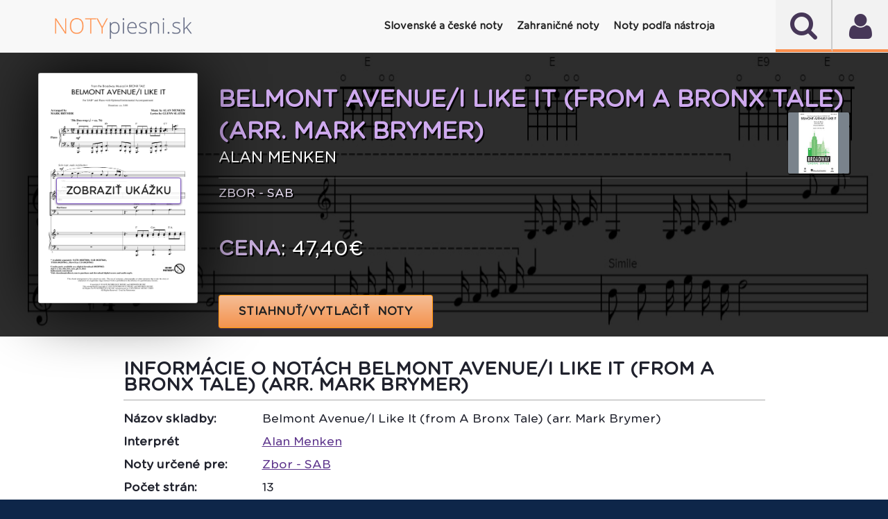

--- FILE ---
content_type: text/css
request_url: https://www.notypiesni.sk/sheetsys/assets/css/dl-menu.css
body_size: 2134
content:
/* Common styles of menus */

.dl-menuwrapper {
	width: 100%;
	max-width: 300px;
	float: left;
	position: relative;
	-webkit-perspective: 1000px;
	perspective: 1000px;
	-webkit-perspective-origin: 50% 200%;
	perspective-origin: 50% 200%;
}
.dl-menuwrapper:first-child { margin-right: 100px; }
.dl-menuwrapper button {
	background: #ccc;
	border: none;
	width: 48px;
	height: 45px;
	text-indent: -900em;
	overflow: hidden;
	position: relative;
	cursor: pointer;
	wireframe: none;
}
.dl-menuwrapper button:hover, .dl-menuwrapper button.dl-active, .dl-menuwrapper ul { background: #aaa; }
.dl-menuwrapper button:after {
	content: '';
	position: absolute;
	width: 68%;
	height: 5px;
	background: #fff;
	top: 10px;
	left: 16%;
	box-shadow: 0 10px 0 #fff,  0 20px 0 #fff;
}
.dl-menuwrapper ul {
	padding: 0;
	list-style: none;
	-webkit-transform-style: preserve-3d;
	transform-style: preserve-3d;
}
.dl-menuwrapper li { position: relative; }
.dl-menuwrapper li a {
	display: block;
	position: relative;
	padding: 15px 20px;
	font-size: 16px;
	line-height: 20px;
	font-weight: 300;
	color: #fff;
	wireframe: none;
	text-decoration:none;
}
.no-touch .dl-menuwrapper li a:hover { background: rgba(255,248,213,0.1); }
.dl-menuwrapper li.dl-back > a {
	padding-left: 30px;
	background: rgba(0,0,0,0.1);
}
.dl-menuwrapper li.dl-back:after, .dl-menuwrapper li > a:not(:only-child):after {
	position: absolute;
	top: 0;
	line-height: 50px;
	font-family: 'FontAwesome';
	speak: none;
	-webkit-font-smoothing: antialiased;
	content: "\f0da";
}
.dl-menuwrapper li.dl-back:after {
	left: 10px;
	color: rgba(212,204,198,0.6);
	-webkit-transform: rotate(180deg);
	transform: rotate(180deg);
}
.dl-menuwrapper li > a:after {
	right: 10px;
	color: rgba(0,0,0,0.15);
}
.dl-menuwrapper .dl-menu {
	margin: 14px 0 0 0;
	position: absolute;
	width: 100%;
	opacity: 0;
	pointer-events: none;
	-webkit-transform: translateY(10px);
	transform: translateY(10px);
	-webkit-backface-visibility: hidden;
	backface-visibility: hidden;
}
.dl-menuwrapper .dl-menu.dl-menu-toggle { transition: all 0.3s ease; }
.dl-menuwrapper .dl-menu.dl-menuopen {
	opacity: 1;
	pointer-events: auto;
	-webkit-transform: translateY(0px);
	transform: translateY(0px);
}
/* Hide the inner submenus */
.dl-menuwrapper li .dl-submenu { display: none; }
/* 
When a submenu is openend, we will hide all li siblings.
For that we give a class to the parent menu called "dl-subview".
We also hide the submenu link. 
The opened submenu will get the class "dl-subviewopen".
All this is done for any sub-level being entered.
*/
.dl-menuwrapper .dl-menu.dl-subview li,.dl-menuwrapper .dl-menu.dl-subview li.dl-subviewopen > a,.dl-menuwrapper .dl-menu.dl-subview li.dl-subview > a { display: none; }
.dl-menuwrapper .dl-menu.dl-subview li.dl-subview,.dl-menuwrapper .dl-menu.dl-subview li.dl-subview .dl-submenu, .dl-menuwrapper .dl-menu.dl-subview li.dl-subviewopen,.dl-menuwrapper .dl-menu.dl-subview li.dl-subviewopen > .dl-submenu,.dl-menuwrapper .dl-menu.dl-subview li.dl-subviewopen > .dl-submenu > li { display: block; }
/* Dynamically added submenu outside of the menu context */
.dl-menuwrapper > .dl-submenu {
	position: absolute;
	width: 100%;
	top: 50px;
	left: 0;
	margin: 0;
}
/* Animation classes for moving out and in */

.dl-menuwrapper .dl-menu.dl-animate-out-1 {
	-webkit-animation: MenuAnimOut1 0.4s;
	animation: MenuAnimOut1 0.4s;
}
.dl-menuwrapper .dl-menu.dl-animate-out-2 {
	-webkit-animation: MenuAnimOut2 0.3s ease-in-out;
	animation: MenuAnimOut2 0.3s ease-in-out;
}
.dl-menuwrapper .dl-menu.dl-animate-out-3 {
	-webkit-animation: MenuAnimOut3 0.4s ease;
	animation: MenuAnimOut3 0.4s ease;
}
.dl-menuwrapper .dl-menu.dl-animate-out-4 {
	-webkit-animation: MenuAnimOut4 0.4s ease;
	animation: MenuAnimOut4 0.4s ease;
}
.dl-menuwrapper .dl-menu.dl-animate-out-5 {
	-webkit-animation: MenuAnimOut5 0.4s ease;
	animation: MenuAnimOut5 0.4s ease;
}
 @-webkit-keyframes MenuAnimOut1 {
 0% {
}
 50% {
 -webkit-transform: translateZ(-250px) rotateY(30deg);
}
 75% {
 -webkit-transform: translateZ(-372.5px) rotateY(15deg);
 opacity: .5;
}
 100% {
 -webkit-transform: translateZ(-500px) rotateY(0deg);
 opacity: 0;
}
}
 @-webkit-keyframes MenuAnimOut2 {
 0% {
}
 100% {
 -webkit-transform: translateX(-100%);
 opacity: 0;
}
}
 @-webkit-keyframes MenuAnimOut3 {
 0% {
}
 100% {
 -webkit-transform: translateZ(300px);
 opacity: 0;
}
}
 @-webkit-keyframes MenuAnimOut4 {
 0% {
}
 100% {
 -webkit-transform: translateZ(-300px);
 opacity: 0;
}
}
 @-webkit-keyframes MenuAnimOut5 {
 0% {
}
 100% {
 -webkit-transform: translateY(40%);
 opacity: 0;
}
}
 @keyframes MenuAnimOut1 {
 0% {
}
 50% {
 -webkit-transform: translateZ(-250px) rotateY(30deg);
 transform: translateZ(-250px) rotateY(30deg);
}
 75% {
 -webkit-transform: translateZ(-372.5px) rotateY(15deg);
 transform: translateZ(-372.5px) rotateY(15deg);
 opacity: .5;
}
 100% {
 -webkit-transform: translateZ(-500px) rotateY(0deg);
 transform: translateZ(-500px) rotateY(0deg);
 opacity: 0;
}
}
 @keyframes MenuAnimOut2 {
 0% {
}
 100% {
 -webkit-transform: translateX(-100%);
 transform: translateX(-100%);
 opacity: 0;
}
}
 @keyframes MenuAnimOut3 {
 0% {
}
 100% {
 -webkit-transform: translateZ(300px);
 transform: translateZ(300px);
 opacity: 0;
}
}
 @keyframes MenuAnimOut4 {
 0% {
}
 100% {
 -webkit-transform: translateZ(-300px);
 transform: translateZ(-300px);
 opacity: 0;
}
}
 @keyframes MenuAnimOut5 {
 0% {
}
 100% {
 -webkit-transform: translateY(40%);
 transform: translateY(40%);
 opacity: 0;
}
}
.dl-menuwrapper .dl-menu.dl-animate-in-1 {
	-webkit-animation: MenuAnimIn1 0.3s;
	animation: MenuAnimIn1 0.3s;
}
.dl-menuwrapper .dl-menu.dl-animate-in-2 {
	-webkit-animation: MenuAnimIn2 0.3s ease-in-out;
	animation: MenuAnimIn2 0.3s ease-in-out;
}
.dl-menuwrapper .dl-menu.dl-animate-in-3 {
	-webkit-animation: MenuAnimIn3 0.4s ease;
	animation: MenuAnimIn3 0.4s ease;
}
.dl-menuwrapper .dl-menu.dl-animate-in-4 {
	-webkit-animation: MenuAnimIn4 0.4s ease;
	animation: MenuAnimIn4 0.4s ease;
}
.dl-menuwrapper .dl-menu.dl-animate-in-5 {
	-webkit-animation: MenuAnimIn5 0.4s ease;
	animation: MenuAnimIn5 0.4s ease;
}
 @-webkit-keyframes MenuAnimIn1 {
 0% {
 -webkit-transform: translateZ(-500px) rotateY(0deg);
 opacity: 0;
}
 20% {
 -webkit-transform: translateZ(-250px) rotateY(30deg);
 opacity: 0.5;
}
 100% {
 -webkit-transform: translateZ(0px) rotateY(0deg);
 opacity: 1;
}
}
 @-webkit-keyframes MenuAnimIn2 {
 0% {
 -webkit-transform: translateX(-100%);
 opacity: 0;
}
 100% {
 -webkit-transform: translateX(0px);
 opacity: 1;
}
}
 @-webkit-keyframes MenuAnimIn3 {
 0% {
 -webkit-transform: translateZ(300px);
 opacity: 0;
}
 100% {
 -webkit-transform: translateZ(0px);
 opacity: 1;
}
}
 @-webkit-keyframes MenuAnimIn4 {
 0% {
 -webkit-transform: translateZ(-300px);
 opacity: 0;
}
 100% {
 -webkit-transform: translateZ(0px);
 opacity: 1;
}
}
 @-webkit-keyframes MenuAnimIn5 {
 0% {
 -webkit-transform: translateY(40%);
 opacity: 0;
}
 100% {
 -webkit-transform: translateY(0);
 opacity: 1;
}
}
 @keyframes MenuAnimIn1 {
 0% {
 -webkit-transform: translateZ(-500px) rotateY(0deg);
 transform: translateZ(-500px) rotateY(0deg);
 opacity: 0;
}
 20% {
 -webkit-transform: translateZ(-250px) rotateY(30deg);
 transform: translateZ(-250px) rotateY(30deg);
 opacity: 0.5;
}
 100% {
 -webkit-transform: translateZ(0px) rotateY(0deg);
 transform: translateZ(0px) rotateY(0deg);
 opacity: 1;
}
}
 @keyframes MenuAnimIn2 {
 0% {
 -webkit-transform: translateX(-100%);
 transform: translateX(-100%);
 opacity: 0;
}
 100% {
 -webkit-transform: translateX(0px);
 transform: translateX(0px);
 opacity: 1;
}
}
 @keyframes MenuAnimIn3 {
 0% {
 -webkit-transform: translateZ(300px);
 transform: translateZ(300px);
 opacity: 0;
}
 100% {
 -webkit-transform: translateZ(0px);
 transform: translateZ(0px);
 opacity: 1;
}
}
 @keyframes MenuAnimIn4 {
 0% {
 -webkit-transform: translateZ(-300px);
 transform: translateZ(-300px);
 opacity: 0;
}
 100% {
 -webkit-transform: translateZ(0px);
 transform: translateZ(0px);
 opacity: 1;
}
}
 @keyframes MenuAnimIn5 {
 0% {
 -webkit-transform: translateY(40%);
 transform: translateY(40%);
 opacity: 0;
}
 100% {
 -webkit-transform: translateY(0);
 transform: translateY(0);
 opacity: 1;
}
}
.dl-menuwrapper > .dl-submenu.dl-animate-in-1 {
	-webkit-animation: SubMenuAnimIn1 0.4s ease;
	animation: SubMenuAnimIn1 0.4s ease;
}
.dl-menuwrapper > .dl-submenu.dl-animate-in-2 {
	-webkit-animation: SubMenuAnimIn2 0.3s ease-in-out;
	animation: SubMenuAnimIn2 0.3s ease-in-out;
}
.dl-menuwrapper > .dl-submenu.dl-animate-in-3 {
	-webkit-animation: SubMenuAnimIn3 0.4s ease;
	animation: SubMenuAnimIn3 0.4s ease;
}
.dl-menuwrapper > .dl-submenu.dl-animate-in-4 {
	-webkit-animation: SubMenuAnimIn4 0.4s ease;
	animation: SubMenuAnimIn4 0.4s ease;
}
.dl-menuwrapper > .dl-submenu.dl-animate-in-5 {
	-webkit-animation: SubMenuAnimIn5 0.4s ease;
	animation: SubMenuAnimIn5 0.4s ease;
}
 @-webkit-keyframes SubMenuAnimIn1 {
 0% {
 -webkit-transform: translateX(50%);
 opacity: 0;
}
 100% {
 -webkit-transform: translateX(0px);
 opacity: 1;
}
}
 @-webkit-keyframes SubMenuAnimIn2 {
 0% {
 -webkit-transform: translateX(100%);
 opacity: 0;
}
 100% {
 -webkit-transform: translateX(0px);
 opacity: 1;
}
}
 @-webkit-keyframes SubMenuAnimIn3 {
 0% {
 -webkit-transform: translateZ(-300px);
 opacity: 0;
}
 100% {
 -webkit-transform: translateZ(0px);
 opacity: 1;
}
}
 @-webkit-keyframes SubMenuAnimIn4 {
 0% {
 -webkit-transform: translateZ(300px);
 opacity: 0;
}
 100% {
 -webkit-transform: translateZ(0px);
 opacity: 1;
}
}
 @-webkit-keyframes SubMenuAnimIn5 {
 0% {
 -webkit-transform: translateZ(-200px);
 opacity: 0;
}
 100% {
 -webkit-transform: translateZ(0);
 opacity: 1;
}
}
 @keyframes SubMenuAnimIn1 {
 0% {
 -webkit-transform: translateX(50%);
 transform: translateX(50%);
 opacity: 0;
}
 100% {
 -webkit-transform: translateX(0px);
 transform: translateX(0px);
 opacity: 1;
}
}
 @keyframes SubMenuAnimIn2 {
 0% {
 -webkit-transform: translateX(100%);
 transform: translateX(100%);
 opacity: 0;
}
 100% {
 -webkit-transform: translateX(0px);
 transform: translateX(0px);
 opacity: 1;
}
}
 @keyframes SubMenuAnimIn3 {
 0% {
 -webkit-transform: translateZ(-300px);
 transform: translateZ(-300px);
 opacity: 0;
}
 100% {
 -webkit-transform: translateZ(0px);
 transform: translateZ(0px);
 opacity: 1;
}
}
 @keyframes SubMenuAnimIn4 {
 0% {
 -webkit-transform: translateZ(300px);
 transform: translateZ(300px);
 opacity: 0;
}
 100% {
 -webkit-transform: translateZ(0px);
 transform: translateZ(0px);
 opacity: 1;
}
}
 @keyframes SubMenuAnimIn5 {
 0% {
 -webkit-transform: translateZ(-200px);
 transform: translateZ(-200px);
 opacity: 0;
}
 100% {
 -webkit-transform: translateZ(0);
 transform: translateZ(0);
 opacity: 1;
}
}
.dl-menuwrapper > .dl-submenu.dl-animate-out-1 {
	-webkit-animation: SubMenuAnimOut1 0.4s ease;
	animation: SubMenuAnimOut1 0.4s ease;
}
.dl-menuwrapper > .dl-submenu.dl-animate-out-2 {
	-webkit-animation: SubMenuAnimOut2 0.3s ease-in-out;
	animation: SubMenuAnimOut2 0.3s ease-in-out;
}
.dl-menuwrapper > .dl-submenu.dl-animate-out-3 {
	-webkit-animation: SubMenuAnimOut3 0.4s ease;
	animation: SubMenuAnimOut3 0.4s ease;
}
.dl-menuwrapper > .dl-submenu.dl-animate-out-4 {
	-webkit-animation: SubMenuAnimOut4 0.4s ease;
	animation: SubMenuAnimOut4 0.4s ease;
}
.dl-menuwrapper > .dl-submenu.dl-animate-out-5 {
	-webkit-animation: SubMenuAnimOut5 0.4s ease;
	animation: SubMenuAnimOut5 0.4s ease;
}
 @-webkit-keyframes SubMenuAnimOut1 {
 0% {
 -webkit-transform: translateX(0%);
 opacity: 1;
}
 100% {
 -webkit-transform: translateX(50%);
 opacity: 0;
}
}
 @-webkit-keyframes SubMenuAnimOut2 {
 0% {
 -webkit-transform: translateX(0%);
 opacity: 1;
}
 100% {
 -webkit-transform: translateX(100%);
 opacity: 0;
}
}
 @-webkit-keyframes SubMenuAnimOut3 {
 0% {
 -webkit-transform: translateZ(0px);
 opacity: 1;
}
 100% {
 -webkit-transform: translateZ(-300px);
 opacity: 0;
}
}
 @-webkit-keyframes SubMenuAnimOut4 {
 0% {
 -webkit-transform: translateZ(0px);
 opacity: 1;
}
 100% {
 -webkit-transform: translateZ(300px);
 opacity: 0;
}
}
 @-webkit-keyframes SubMenuAnimOut5 {
 0% {
 -webkit-transform: translateZ(0);
 opacity: 1;
}
 100% {
 -webkit-transform: translateZ(-200px);
 opacity: 0;
}
}
 @keyframes SubMenuAnimOut1 {
 0% {
 -webkit-transform: translateX(0%);
 transform: translateX(0%);
 opacity: 1;
}
 100% {
 -webkit-transform: translateX(50%);
 transform: translateX(50%);
 opacity: 0;
}
}
 @keyframes SubMenuAnimOut2 {
 0% {
 -webkit-transform: translateX(0%);
 transform: translateX(0%);
 opacity: 1;
}
 100% {
 -webkit-transform: translateX(100%);
 transform: translateX(100%);
 opacity: 0;
}
}
 @keyframes SubMenuAnimOut3 {
 0% {
 -webkit-transform: translateZ(0px);
 transform: translateZ(0px);
 opacity: 1;
}
 100% {
 -webkit-transform: translateZ(-300px);
 transform: translateZ(-300px);
 opacity: 0;
}
}
 @keyframes SubMenuAnimOut4 {
 0% {
 -webkit-transform: translateZ(0px);
 transform: translateZ(0px);
 opacity: 1;
}
 100% {
 -webkit-transform: translateZ(300px);
 transform: translateZ(300px);
 opacity: 0;
}
}
 @keyframes SubMenuAnimOut5 {
 0% {
 -webkit-transform: translateZ(0);
 transform: translateZ(0);
 opacity: 1;
}
 100% {
 -webkit-transform: translateZ(-200px);
 transform: translateZ(-200px);
 opacity: 0;
}
}
/* No JS Fallback */
.no-js .dl-menuwrapper .dl-menu {
	position: relative;
	opacity: 1;
	-webkit-transform: none;
	transform: none;
}
.no-js .dl-menuwrapper li .dl-submenu { display: block; }
.no-js .dl-menuwrapper li.dl-back { display: none; }
.no-js .dl-menuwrapper li > a:not(:only-child) { background: rgba(0,0,0,0.1); }
.no-js .dl-menuwrapper li > a:not(:only-child):after { content: ''; }
/* Colors for demos */

/* Demo 1 */
.demo-1 .dl-menuwrapper button { background: #c62860; }
.demo-1 .dl-menuwrapper button:hover, .demo-1 .dl-menuwrapper button.dl-active, .demo-1 .dl-menuwrapper ul { background: #9e1847; }
/* Demo 2 */
.demo-2 .dl-menuwrapper button { background: #e86814; }
.demo-2 .dl-menuwrapper button:hover, .demo-2 .dl-menuwrapper button.dl-active, .demo-2 .dl-menuwrapper ul { background: #D35400; }
/* Demo 3 */
.demo-3 .dl-menuwrapper button { background: #08cbc4; }
.demo-3 .dl-menuwrapper button:hover, .demo-3 .dl-menuwrapper button.dl-active, .demo-3 .dl-menuwrapper ul { background: #00b4ae; }
/* Demo 4 */
.demo-4 .dl-menuwrapper button { background: #90b912; }
.demo-4 .dl-menuwrapper button:hover, .demo-4 .dl-menuwrapper button.dl-active, .demo-4 .dl-menuwrapper ul { background: #79a002; }
/* Demo 5 */
.demo-5 .dl-menuwrapper button { background: #744783; }
.demo-5 .dl-menuwrapper button:hover, .demo-5 .dl-menuwrapper button.dl-active, .demo-5 .dl-menuwrapper ul { background: #643771; }


--- FILE ---
content_type: image/svg+xml
request_url: https://www.notypiesni.sk/sheetsys/assets/img/socials/facebook.svg
body_size: 862
content:
<svg xmlns="http://www.w3.org/2000/svg" xmlns:xlink="http://www.w3.org/1999/xlink" viewBox="0,0,256,256" width="50px" height="50px"><g transform="translate(51.2,51.2) scale(0.6,0.6)"><g fill="#000000" fill-rule="nonzero" stroke="none" stroke-width="1" stroke-linecap="butt" stroke-linejoin="miter" stroke-miterlimit="10" stroke-dasharray="" stroke-dashoffset="0" font-family="none" font-weight="none" font-size="none" text-anchor="none" style="mix-blend-mode: normal"><g transform="scale(5.12,5.12)"><path d="M25,3c-12.15,0 -22,9.85 -22,22c0,11.03 8.125,20.137 18.712,21.728v-15.897h-5.443v-5.783h5.443v-3.848c0,-6.371 3.104,-9.168 8.399,-9.168c2.536,0 3.877,0.188 4.512,0.274v5.048h-3.612c-2.248,0 -3.033,2.131 -3.033,4.533v3.161h6.588l-0.894,5.783h-5.694v15.944c10.738,-1.457 19.022,-10.638 19.022,-21.775c0,-12.15 -9.85,-22 -22,-22z"></path></g></g></g></svg>